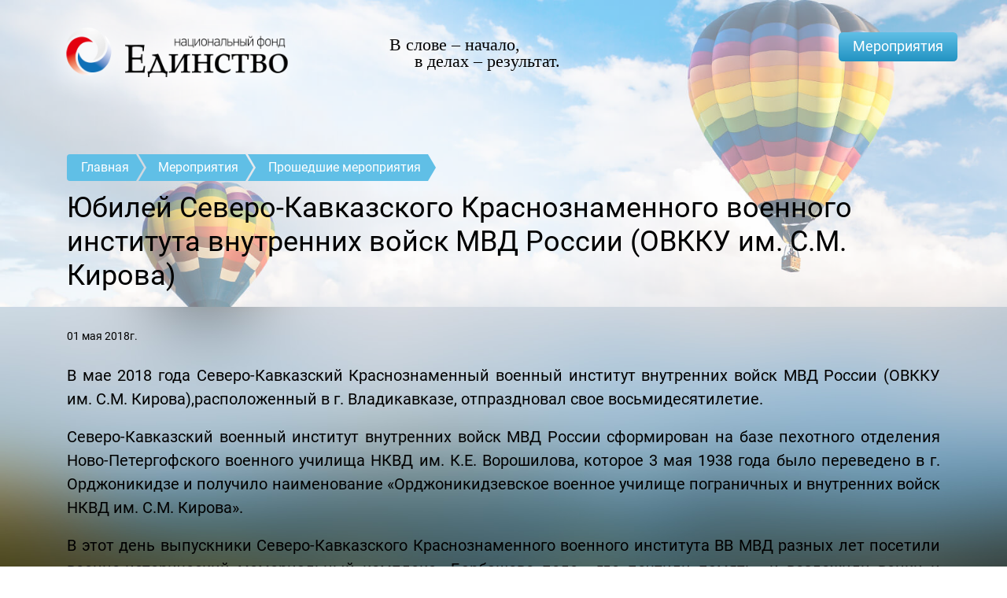

--- FILE ---
content_type: text/html; charset=utf-8
request_url: http://xn----dtbebet4afci5amq.xn--p1ai/events/2018-05-01
body_size: 3194
content:
<!DOCTYPE html><html lang="ru"><head><title>Юбилей Северо-Кавказского Краснознаменного военного института внутренних войск МВД России (ОВККУ им. С.М. Кирова)</title><meta http-equiv="Content-Type" content="text/html; charset=utf-8" /><meta charset="utf-8"><meta name="viewport" content="width=device-width, initial-scale=1, shrink-to-fit=no"><meta name ="description" content="В мае 2018 года Северо-Кавказский Краснознаменный военный институт внутренних войск МВД России (ОВККУ им. С.М. Кирова),расположенный в г. Владикавказе, отпраздновал свое восьмидесятилетие." /><meta name ="keywords" content="" /><link href="/plugins/bootstrap4/bootstrap.min.css" rel="stylesheet" media="screen"><link href="/plugins/open-iconic/font/css/open-iconic-bootstrap.min.css" rel="stylesheet" media="screen"><link href="/css/styles.min.css" rel="stylesheet" media="screen" /><link href="/plugins/modulobox/modulobox.min.css" rel="stylesheet" media="screen"><link href="/css/styles.inner.min.css" rel="stylesheet" media="screen"><link href="/css/styles.events.min.css" rel="stylesheet" media="screen"><link rel="apple-touch-icon" sizes="180x180" href="/apple-touch-icon.png"><link rel="icon" type="image/png" sizes="32x32" href="/favicon-32x32.png"><link rel="icon" type="image/png" sizes="16x16" href="/favicon-16x16.png"><link rel="manifest" href="/site.webmanifest"><link rel="mask-icon" href="/safari-pinned-tab.svg" color="#5bbad5"><meta name="msapplication-TileColor" content="#ffffff"><meta name="theme-color" content="#ffffff"></head><body class="background-page events"><header><div id="header" class="header-background header-background-events"><div class="header-background-shade header-background-b"><div class="block-header block-header-b"><div class="logo"><a href="http://xn----dtbebet4afci5amq.xn--p1ai/" title="Фонд Единство"><img src="/images/logo_black_w.png" alt="Фонд Единство"/></a></div><div class="slogan"><span class="slogan-1">В слове – начало,</span><span class="slogan-2">в делах – результат.</span></div><div class="block-menu"><span id="switch_events" class="menu-switch switch-off" data-menu="menu_events">Мероприятия</span><nav id="menu_events" class="menu" data-hide="0" data-switch="switch_events"><ul><li><a href="/events">Текущие мероприятия</a></li><li><a href="/events/future">Планируемые мероприятия</a></li><li><a href="/events/archive">Прошедшие мероприятия</a></li></ul></nav></div></div><div class="w-100"></div><!-- "хлебные крошки" --><nav class="breadcrumbs"><div class="container"><ul itemscope itemtype="http://schema.org/BreadcrumbList"><li itemprop="itemListElement" itemscope itemtype="http://schema.org/ListItem"><a itemprop="item" href="/#page-events" title="Главная"><span itemprop="name">Главная</span></a><meta itemprop="position" content="1" /></li><li itemprop="itemListElement" itemscope itemtype="http://schema.org/ListItem"><a itemprop="item" href="/events" title="Мероприятия"><span itemprop="name">Мероприятия</span></a><meta itemprop="position" content="2" /></li><li itemprop="itemListElement" itemscope itemtype="http://schema.org/ListItem"><a itemprop="item" href="/events/archive" title="Прошедшие мероприятия"><span itemprop="name">Прошедшие мероприятия</span></a><meta itemprop="position" content="3" /></li><li class="last"><h1>Юбилей Северо-Кавказского Краснознаменного военного института внутренних войск МВД России (ОВККУ им. С.М. Кирова)</h1></li></ul></div></nav><!-- /"хлебные крошки" --></div></div></header><!-- контент --><section id="section_content" class="container section-content clearfix"><div class="event-date">01 мая 2018г.</div><div class="content mt-3 mb-5"><p>В мае 2018 года Северо-Кавказский Краснознаменный военный институт внутренних войск МВД России (ОВККУ им. С.М. Кирова),расположенный в г. Владикавказе, отпраздновал свое восьмидесятилетие.</p><p>Северо-Кавказский военный институт внутренних войск МВД России сформирован на базе пехотного отделения Ново-Петергофского военного училища НКВД им. К.Е. Ворошилова, которое 3 мая 1938 года было переведено в г. Орджоникидзе и получило наименование &laquo;Орджоникидзевское&nbsp;военное училище пограничных и внутренних войск НКВД им. С.М. Кирова&raquo;.</p><p>В этот день выпускники Северо-Кавказского Краснознаменного военного института&nbsp;ВВ&nbsp;МВД разных лет посетили военно-исторический мемориальный комплекс &laquo;Барбашово&nbsp;поле&raquo;, где почтили память &nbsp;и возложили венки и цветы павшим красноармейцам. Именно здесь, у селения Гизель, в 1942 году шли ожесточенные бои с немецко-фашистскими захватчиками. Тогда, ценою сотен жизней красноармейцев, враг был остановлен &ndash; немцам не удалось завладеть Кавказом. Защищая Владикавказ свой подвиг совершил 23-летний сибиряк&nbsp;Петр&nbsp;Барбашов, накрыв своим телом вражеский дзот&nbsp;и дав тем самым своим однополчанам занять заветную высоту. Вместе с ним здесь сложили головы бойцы НКВД, а также студенты и выпускники СКВИ.</p><p>После возложения венков и цветов министр внутренних дел республики Михаил Скоков провел для гостей экскурсию по&nbsp;Барбашову&nbsp;полю. Он рассказал и показал присутствующим Аллею Героев Советского Союза &ndash; уроженцев Северной Осетии. Сейчас у посетителей мемориала есть уникальная возможность воочию увидеть лица 79 героев и описание их подвигов.</p><p>Далее Скоков показал гостям фотогалерею, общей протяженностью более ста метров. На полотнах отображена фотопанорама с&nbsp;уникальными кадрами битвы за Кавказ, редчайшими фотографиями военных лет, повествующими о героическом подвиге защитников Владикавказа. По словам генерала, собрать подобную коллекцию фотоснимков удалось благодаря трудоемкой работе сотрудников поисковой группы &laquo;Долг и Честь&raquo; республиканского Министерства внутренних дел.</p></div><div id="gallery" class="gallery"><img class="mobx" data-title="Юбилей Северо-Кавказского Краснознаменного военного института внутренних войск МВД России (ОВККУ им. С.М. Кирова)" data-desc="" data-rel="event" data-src="/images/events/1006/5ba13810959c4_big.jpg" data-thumb="/images/events/1006/5ba13810959c4.jpg" src="/images/events/1006/5ba13810959c4.jpg"><img class="mobx" data-title="Юбилей Северо-Кавказского Краснознаменного военного института внутренних войск МВД России (ОВККУ им. С.М. Кирова)" data-desc="" data-rel="event" data-src="/images/events/1006/5ba13811839c4_big.jpg" data-thumb="/images/events/1006/5ba13811839c4.jpg" src="/images/events/1006/5ba13811839c4.jpg"><img class="mobx" data-title="Юбилей Северо-Кавказского Краснознаменного военного института внутренних войск МВД России (ОВККУ им. С.М. Кирова)" data-desc="" data-rel="event" data-src="/images/events/1006/5ba13813f2ef9_big.jpg" data-thumb="/images/events/1006/5ba13813f2ef9.jpg" src="/images/events/1006/5ba13813f2ef9.jpg"><img class="mobx" data-title="Юбилей Северо-Кавказского Краснознаменного военного института внутренних войск МВД России (ОВККУ им. С.М. Кирова)" data-desc="" data-rel="event" data-src="/images/events/1006/5ba13816a1715_big.jpg" data-thumb="/images/events/1006/5ba13816a1715.jpg" src="/images/events/1006/5ba13816a1715.jpg"><img class="mobx" data-title="Юбилей Северо-Кавказского Краснознаменного военного института внутренних войск МВД России (ОВККУ им. С.М. Кирова)" data-desc="" data-rel="event" data-src="/images/events/1006/5ba1381894a02_big.jpg" data-thumb="/images/events/1006/5ba1381894a02.jpg" src="/images/events/1006/5ba1381894a02.jpg"><img class="mobx" data-title="Юбилей Северо-Кавказского Краснознаменного военного института внутренних войск МВД России (ОВККУ им. С.М. Кирова)" data-desc="" data-rel="event" data-src="/images/events/1006/5ba1386f4634c_big.jpg" data-thumb="/images/events/1006/5ba1386f4634c.jpg" src="/images/events/1006/5ba1386f4634c.jpg"><img class="mobx" data-title="Юбилей Северо-Кавказского Краснознаменного военного института внутренних войск МВД России (ОВККУ им. С.М. Кирова)" data-desc="" data-rel="event" data-src="/images/events/1006/5ba13871a2793_big.jpg" data-thumb="/images/events/1006/5ba13871a2793.jpg" src="/images/events/1006/5ba13871a2793.jpg"><img class="mobx" data-title="Юбилей Северо-Кавказского Краснознаменного военного института внутренних войск МВД России (ОВККУ им. С.М. Кирова)" data-desc="" data-rel="event" data-src="/images/events/1006/5ba13874cd1ae_big.jpg" data-thumb="/images/events/1006/5ba13874cd1ae.jpg" src="/images/events/1006/5ba13874cd1ae.jpg"><img class="mobx" data-title="Юбилей Северо-Кавказского Краснознаменного военного института внутренних войск МВД России (ОВККУ им. С.М. Кирова)" data-desc="" data-rel="event" data-src="/images/events/1006/5ba13877368f7_big.jpg" data-thumb="/images/events/1006/5ba13877368f7.jpg" src="/images/events/1006/5ba13877368f7.jpg"><img class="mobx" data-title="Юбилей Северо-Кавказского Краснознаменного военного института внутренних войск МВД России (ОВККУ им. С.М. Кирова)" data-desc="" data-rel="event" data-src="/images/events/1006/5ba1387949ff9_big.jpg" data-thumb="/images/events/1006/5ba1387949ff9.jpg" src="/images/events/1006/5ba1387949ff9.jpg"><img class="mobx" data-title="Юбилей Северо-Кавказского Краснознаменного военного института внутренних войск МВД России (ОВККУ им. С.М. Кирова)" data-desc="" data-rel="event" data-src="/images/events/1006/5ba1388388762_big.jpg" data-thumb="/images/events/1006/5ba1388388762.jpg" src="/images/events/1006/5ba1388388762.jpg"><img class="mobx" data-title="Юбилей Северо-Кавказского Краснознаменного военного института внутренних войск МВД России (ОВККУ им. С.М. Кирова)" data-desc="" data-rel="event" data-src="/images/events/1006/5ba13886c5f6d_big.jpg" data-thumb="/images/events/1006/5ba13886c5f6d.jpg" src="/images/events/1006/5ba13886c5f6d.jpg"></div><div class="clearfix mb-5"></div></section><div id="menu_overlay" class="menu-overlay-b"></div><nav id="scroller"><span class="oi oi-chevron-top"></span></nav><!-- /контент --><!-- js --><script src="/plugins/jquery/jquery.min.js"></script><script src="/plugins/parallax/jquery.parallax.js"></script><script src="/js/onload.min.js"></script><script src="/plugins/tjgallery/jquery-tjgallery.min.js"></script><script src="/plugins/modulobox/modulobox.min.js"></script><script src="/js/onload.events.min.js"></script><!-- /js --></body></html>

--- FILE ---
content_type: text/css
request_url: http://xn----dtbebet4afci5amq.xn--p1ai/css/styles.min.css
body_size: 2477
content:
@font-face{font-family:'Roboto';font-style:normal;font-weight:100;src:local('Roboto Thin'),local('Roboto-Thin'),url(https://fonts.gstatic.com/s/roboto/v19/KFOkCnqEu92Fr1MmgVxFIzc.ttf) format('truetype')}@font-face{font-family:'Roboto';font-style:normal;font-weight:300;src:local('Roboto Light'),local('Roboto-Light'),url(https://fonts.gstatic.com/s/roboto/v19/KFOlCnqEu92Fr1MmSU5fCRc9.ttf) format('truetype')}@font-face{font-family:'Roboto';font-style:normal;font-weight:400;src:local('Roboto'),local('Roboto-Regular'),url(https://fonts.gstatic.com/s/roboto/v19/KFOmCnqEu92Fr1Mu72xP.ttf) format('truetype')}@font-face{font-family:'Roboto';font-style:normal;font-weight:700;src:local('Roboto Bold'),local('Roboto-Bold'),url(https://fonts.gstatic.com/s/roboto/v19/KFOlCnqEu92Fr1MmWUlfCRc9.ttf) format('truetype')}@font-face{font-family:'Roboto';font-style:normal;font-weight:900;src:local('Roboto Black'),local('Roboto-Black'),url(https://fonts.gstatic.com/s/roboto/v19/KFOlCnqEu92Fr1MmYUtfCRc9.ttf) format('truetype')}html{margin:0;padding:0;-webkit-text-size-adjust:100%;-ms-text-size-adjust:100%}body{margin:0;padding:0;color:#000;font-weight:400;min-width:320px;background-color:#fff}html,body{font-family:'Roboto',Calibri,Arial,sans-serif;font-size:18px}@media(max-width:1199px){html,body{font-size:16px}}@media(max-width:991px){html,body{font-size:14px}}@media(max-width:767px){html,body{font-size:13px}}::selection{background:#eee}h1{font-size:2rem;color:#000}h2{font-size:1.7rem;color:#333;font-weight:100;text-transform:none}h3{font-size:1.2rem;color:#333;font-weight:100;text-transform:none}a{color:#111;text-decoration:underline}a:hover,a:focus,a:active{color:#a00;text-decoration:none}.container ul{padding:0 0 0 1rem}.container ul li{margin-left:1rem}.margin-top{margin-top:4rem}.margin-bottom{margin-bottom:4rem}.margin-right{margin-right:1rem}.margin-left{margin-left:1rem}.capitalize{text-transform:uppercase}.information{font-size:.8rem;color:#666}.border-no{border:0}.nobr{white-space:nowrap}.callback{cursor:pointer}.table-bordered{border-color:#333}.table-bordered th,.table-bordered td{border-color:#333}.block-header{position:relative;display:flex;flex-direction:row;justify-content:space-between;min-height:9rem;min-width:320px;padding:0 2.5rem 2rem}@media(max-width:767px){.block-header{height:100%;display:block}}@media(max-width:649px){.block-header{padding:0 0 2rem}}.block-header.block-header-reg{height:5rem}.block-header .logo{flex-basis:20rem;position:relative;z-index:200}@media(max-width:767px){.block-header .logo{float:left;margin:0;width:50%;max-width:300px}}.block-header .logo img{width:100%}.block-header .slogan{flex-grow:1;padding:3rem 1rem 1rem 1rem;font-size:1.1rem;position:relative;line-height:100%;font-family:Times New Roman,Tahoma,Arial,sans-serif}@media(max-width:767px){.block-header .slogan{float:right;width:50%;font-size:1.4rem}}@media(max-width:649px){.block-header .slogan{padding:2.3rem 0 1rem 1rem;font-size:1.4rem}}@media(max-width:450px){.block-header .slogan{padding:1.4rem 0 1rem 1rem;font-size:1rem}}@media(min-width:1020px){.block-header .slogan{font-size:1.1rem;padding:3rem 1rem 1rem 1rem}}@media(min-width:1200px){.block-header .slogan{font-size:1.2rem;padding:2.6rem 1rem 1rem 5rem}}.block-header .slogan span{display:block;position:relative;z-index:200}.block-header .slogan .slogan-1{padding-left:0}.block-header .slogan .slogan-2{padding-left:1.8rem}@media(max-width:649px){.block-header .slogan .slogan-2{padding-left:1rem}}.block-header .block-menu{text-align:right;padding:2.5rem 1rem .5rem;flex-basis:17rem}@media(max-width:767px){.block-header .block-menu{clear:both;padding:0;text-align:center;height:100%}}.block-header .block-menu .menu-switch{position:relative;z-index:200;border-radius:.3rem;-webkit-border-radius:.3rem;-moz-border-radius:.3rem;padding:.4rem 1rem .5rem;color:#fff;cursor:pointer;-webkit-transition:all .3s ease;-moz-transition:all .3s ease;-ms-transition:all .3s ease;-o-transition:all .3s ease;transition:all .3s ease}.block-header .block-menu .menu-switch.switch-on{color:#fff !important;background:transparent !important}.block-header .block-menu .menu-switch.switch-on:after{display:block;content:'\00BB';-moz-transform:rotate(-90deg);-ms-transform:rotate(-90deg);-webkit-transform:rotate(-90deg);-o-transform:rotate(-90deg);transform:rotate(-90deg);position:absolute;top:0;right:.2rem}.block-header .block-menu .menu{display:none;position:absolute;z-index:100;left:0;top:0;width:100%;height:9rem;box-shadow:0 3px 5px rgba(255,255,255,0.1);padding:7rem 4rem 0;text-align:right}@media(max-width:767px){.block-header .block-menu .menu{height:100%;padding:12rem 1rem 0;text-align:center}}.block-header .block-menu .menu a{text-decoration:none}@media(max-width:767px){.block-header .block-menu .menu a{display:block}}.block-header .block-menu .menu>ul{padding:0;margin:0}.block-header .block-menu .menu>ul>li{position:relative;display:inline-block;list-style:none;padding:0;height:2rem;margin-left:2rem}@media(max-width:767px){.block-header .block-menu .menu>ul>li{margin-left:0;margin-bottom:1rem;height:auto;position:static;display:block;clear:both}}@media(max-width:767px){.block-header .block-menu .menu>ul>li a.tree{text-decoration:underline}}.block-header .block-menu .menu>ul>li:first-child{margin-left:0}.block-header .block-menu .menu>ul>li ul.menu-sub{display:none;position:absolute;top:2rem;left:-1rem;padding:.4rem 1rem;margin:0;min-width:130%}@media(min-width:768px){.block-header .block-menu .menu>ul>li ul.menu-sub{box-shadow:0 3px 5px rgba(255,255,255,0.1)}}@media(max-width:767px){.block-header .block-menu .menu>ul>li ul.menu-sub{display:block;position:static;clear:both;top:0;left:0;min-width:0;padding:.3rem 0 .2rem}}.block-header .block-menu .menu>ul>li ul.menu-sub>li{display:block;list-style:none;text-align:left;padding:0;margin-bottom:.2rem;white-space:nowrap}@media(max-width:767px){.block-header .block-menu .menu>ul>li ul.menu-sub>li{text-align:center}}.block-header .block-menu .menu>ul>li:hover ul.menu-sub{display:block}.block-header.block-header-w .slogan{color:#fff;text-shadow:6px 6px 10px rgba(0,0,0,0.5),6px -6px 10px rgba(0,0,0,0.5),-6px 6px 10px rgba(0,0,0,0.5),-6px -6px 10px rgba(0,0,0,0.5)}.block-header.block-header-w .menu-switch.switch-on{color:#fff !important}.block-header.block-header-w .menu{background-color:rgba(0,0,0,0.5)}.block-header.block-header-w .menu a{color:#fff;text-shadow:6px 6px 10px rgba(0,0,0,0.5),6px -6px 10px rgba(0,0,0,0.5),-6px 6px 10px rgba(0,0,0,0.5),-6px -6px 10px rgba(0,0,0,0.5)}.block-header.block-header-w .menu ul.menu-sub{background-color:rgba(0,0,0,0.5)}@media(max-width:767px){.block-header.block-header-w .menu ul.menu-sub{background-color:transparent}}.block-header.block-header-b .slogan{color:#000;text-shadow:6px 6px 10px rgba(255,255,255,0.5),6px -6px 10px rgba(255,255,255,0.5),-6px 6px 10px rgba(255,255,255,0.5),-6px -6px 10px rgba(255,255,255,0.5)}.block-header.block-header-b .menu-switch.switch-on{color:#000 !important}.block-header.block-header-b .menu{background-color:rgba(255,255,255,0.5)}.block-header.block-header-b .menu a{color:#000;text-shadow:6px 6px 10px rgba(255,255,255,0.5),6px -6px 10px rgba(255,255,255,0.5),-6px 6px 10px rgba(255,255,255,0.5),-6px -6px 10px rgba(255,255,255,0.5)}.block-header.block-header-b .menu ul.menu-sub{background-color:rgba(255,255,255,0.5)}@media(max-width:767px){.block-header.block-header-b .menu ul.menu-sub{background-color:transparent}}.block-header .menu-switch{background:linear-gradient(to bottom,#60bfe6,#2293c2)}.checkbox{display:inline-block;width:18px;height:18px;position:relative;margin:0 5px 0 0;top:4px;background-color:#ddd;border:solid 1px #ddd}.checkbox span{width:12px;height:12px;cursor:pointer;position:absolute;left:2px;top:2px;background-color:#fff;border:0}.checkbox span:after{content:'';width:20px;height:11px;position:absolute;top:-5px;left:-2px;border:3px solid #a00;border-top:0;border-right:0;background:transparent;opacity:0;transform:rotate(-45deg)}.checkbox span:hover:after{opacity:.2}.checkbox input[type=checkbox]{visibility:hidden}.checkbox input[type=checkbox]:checked ~ span:after{opacity:1}.radio{display:inline-block;width:18px;height:18px;position:relative;margin:0 5px 0 0;top:4px;background-color:#ddd;border:solid 1px #ddd;border-radius:10px;-webkit-border-radius:10px;-moz-border-radius:10px}.radio span{width:12px;height:12px;cursor:pointer;position:absolute;left:2px;top:2px;background-color:#fff;border:0;border-radius:10px;-webkit-border-radius:10px;-moz-border-radius:10px}.radio span:after{content:'';width:10px;height:10px;position:absolute;top:1px;left:1px;border:0;border-radius:10px;-webkit-border-radius:10px;-moz-border-radius:10px;background-color:#a00;opacity:0}.radio span:hover:after{opacity:.2}.radio input[type=radio]{visibility:hidden}.radio input[type=radio]:checked ~ span:after{opacity:1}.form-group{position:relative}.form-group label.error{max-width:95%;min-width:200px;min-height:30px;position:absolute;bottom:-34px;right:20px;color:#000;background-color:#fff;border:solid 2px #a00;padding:3px 8px;font-size:.8rem;font-weight:600;z-index:9000;overflow:visible !important;text-align:left}.form-group label.error:before{content:'';position:absolute;left:10px;top:-19px;width:0;height:0;border-top:9px solid transparent;border-right:9px solid transparent;border-bottom:9px solid #a00;border-left:9px solid transparent}.form-group .checkbox label.error,.form-group .radio label.error{top:30px;right:auto;bottom:auto;left:-13px}textarea::-webkit-input-placeholder,input::-webkit-input-placeholder{color:#d0d0d0 !important}textarea:-moz-placeholder,input:-moz-placeholder{color:#d0d0d0 !important}.information-line{padding-top:1rem;padding-bottom:1rem;margin-top:0;margin-bottom:1rem;font-size:1.2rem;text-align:center;position:relative;cursor:pointer;border-top:solid 3px #000;border-bottom:solid 3px #000;background-color:#fff}.information-line .information-message-hide{position:absolute;top:5px;right:10px;display:none;color:#333;font-size:1.2rem}.information-line:hover .information-message-hide{display:block}.information-line.information-success{border-color:#3bf637}.information-line.information-error{border-color:#f93936}.information-line.information-info{border-color:#3538fe}#overlay{position:fixed;background-color:#000;opacity:.8;width:100%;height:100%;top:0;left:0;cursor:pointer;display:none;z-index:9999}#scroller{position:fixed;display:none;bottom:.6rem;right:.6rem;text-align:center;padding:.5rem .9rem .5rem 1rem;font-size:1rem;cursor:pointer;background-color:#aaa;color:#fff;-webkit-transition:all .3s ease;-moz-transition:all .3s ease;-ms-transition:all .3s ease;-o-transition:all .3s ease;transition:all .3s ease;filter:alpha(opacity=40);-moz-opacity:.4;opacity:.4;border-radius:5px;-webkit-border-radius:5px;-moz-border-radius:5px;z-index:2000}#scroller:hover{background-color:#666;filter:alpha(opacity=90);-moz-opacity:.9;opacity:.9}

--- FILE ---
content_type: text/css
request_url: http://xn----dtbebet4afci5amq.xn--p1ai/css/styles.inner.min.css
body_size: 1221
content:
.background-page{height:100%}.background-page.about{background:url('../images/bg/about.jpg') center center no-repeat;background-size:cover;background-attachment:fixed}.background-page.events{background:url('../images/bg/events.jpg') center center no-repeat;background-size:cover;background-attachment:fixed}.background-page.partners{background:url('../images/bg/partners.jpg') center center no-repeat;background-size:cover;background-attachment:fixed}.header-background .header-background-shade{height:auto;display:flex;flex-direction:column;justify-content:space-between}.header-background .header-background-shade.header-background-b{background-color:rgba(255,255,255,0.5)}.header-background .header-background-shade.header-background-w{background:rgba(0,0,0,0.5)}.header-background .header-background-shade.header-background-w .breadcrumbs li.last h1{color:#fff}.header-background .breadcrumbs{padding:.6rem 0 .4rem;margin:0}.header-background .breadcrumbs ul{margin:0;padding:.5rem 0;font-size:.9rem;background-color:transparent}@media(max-width:991px){.header-background .breadcrumbs ul{font-size:.9rem}}@media(max-width:767px){.header-background .breadcrumbs ul{font-size:.8rem}}.header-background .breadcrumbs ul li{float:left;margin:0 0 2px 0;list-style:none}.header-background .breadcrumbs ul li a,.header-background .breadcrumbs ul li.active{color:#fff;display:block;background:#60bfe6;text-decoration:none;position:relative;height:34px;line-height:34px;padding:0 .5rem 0 .3rem;text-align:center;margin-right:23px;-webkit-user-select:none;-moz-user-select:none;-ms-user-select:none;user-select:none}.header-background .breadcrumbs ul li:first-child a,.header-background .breadcrumbs ul li:first-child.active{padding-left:1rem;border-radius:4px 0 0 4px;-webkit-border-radius:4px 0 0 4px;-moz-border-radius:4px 0 0 4px}.header-background .breadcrumbs ul li:first-child a:before,.header-background .breadcrumbs ul li:first-child.active:before{border:0}.header-background .breadcrumbs ul li a:before,.header-background .breadcrumbs ul li.active:before,.header-background .breadcrumbs ul li a:after,.header-background .breadcrumbs ul li.active:after{content:"";position:absolute;top:0;border-style:solid;border-color:#60bfe6;border-width:17px 10px;width:0;height:0}.header-background .breadcrumbs ul li a:before,.header-background .breadcrumbs ul li.active:before{left:-20px;border-left-color:transparent}.header-background .breadcrumbs ul li a:after,.header-background .breadcrumbs ul li.active:after{left:100%;border-color:transparent;border-left-color:#60bfe6}.header-background .breadcrumbs ul li a:hover,.header-background .breadcrumbs ul li.active:hover{background-color:#2293c2}.header-background .breadcrumbs ul li a:hover:before,.header-background .breadcrumbs ul li.active:hover:before{border-color:#2293c2;border-left-color:transparent}.header-background .breadcrumbs ul li a:hover:after,.header-background .breadcrumbs ul li.active:hover:after{border-left-color:#2293c2}.header-background .breadcrumbs ul li a:active,.header-background .breadcrumbs ul li.active:active{background-color:#2293c2}.header-background .breadcrumbs ul li a:active:before,.header-background .breadcrumbs ul li.active:active:before{border-color:#2293c2;border-left-color:transparent}.header-background .breadcrumbs ul li a:active:after,.header-background .breadcrumbs ul li.active:active:after{border-left-color:#2293c2}.header-background .breadcrumbs ul li.last{display:block;clear:both;font-size:2rem}.header-background .breadcrumbs ul li.last h1{margin-top:.6rem}.header-background-about{background:url('../images/bg/index-about.jpg') center center no-repeat}@media(min-width:1200px){.header-background-about{background-size:cover}}.header-background-events{background:url('../images/bg/index-events.jpg') center center no-repeat}@media(min-width:1200px){.header-background-events{background-size:cover}}.header-background-partners{background:url('../images/bg/index-partners.jpg') center center no-repeat}@media(min-width:1200px){.header-background-partners{background-size:cover}}.block-header .block-menu .menu{background:0;box-shadow:none}.section-content{margin-top:1.5rem;font-size:20px;text-align:justify;color:#000;padding-bottom:10rem}@media(max-width:1199px){.section-content{font-size:18px}}@media(max-width:991px){.section-content{font-size:16px}}@media(max-width:767px){.section-content{font-size:14px}}.file-download{margin-bottom:1rem}.file-download a{text-decoration:underline}.file-download a img{max-width:70px;margin-right:10px;text-decoration:none}#scroller{position:fixed;display:none;bottom:.6rem;right:.6rem;margin-bottom:.6rem;text-align:center;padding:.5rem .9rem .5rem 1rem;font-size:1rem;cursor:pointer;background-color:#aaa;color:#fff;-webkit-transition:all .3s ease;-moz-transition:all .3s ease;-ms-transition:all .3s ease;-o-transition:all .3s ease;transition:all .3s ease;filter:alpha(opacity=60);-moz-opacity:.6;opacity:.6;border-radius:5px;-webkit-border-radius:5px;-moz-border-radius:5px;z-index:2000}#scroller:hover{background-color:#666;filter:alpha(opacity=90);-moz-opacity:.9;opacity:.9}#menu_overlay{display:none;position:fixed;width:100%;height:100%;top:0;left:0;opacity:.85;z-index:99}#menu_overlay.menu-overlay-b{background-color:#fff}#menu_overlay.menu-overlay-w{background-color:#000}.mobx{cursor:pointer}

--- FILE ---
content_type: text/css
request_url: http://xn----dtbebet4afci5amq.xn--p1ai/css/styles.events.min.css
body_size: 1045
content:
.event{clear:both;margin-top:1rem;margin-bottom:3rem}.event .event-title{clear:both;font-weight:700;text-align:left;margin-bottom:1rem}.event .event-title a{text-decoration:none}.event .event-pre{clear:both;margin:0;font-size:.9rem;text-align:justify}.event .event-details{margin:0;text-align:right;font-size:.9rem}.event .event-details a{font-size:.9rem;text-decoration:none}.event .event-details span.oi{font-size:.7rem;margin-left:.5rem}.event-date{text-align:left;font-size:.8rem;padding:0 0 .3rem}.event-reg-button{width:80%;max-width:300px;text-align:center;margin:2rem auto 1rem}.event-reg-button a{display:block;padding:.5rem 1rem;color:#fff;text-decoration:none;font-size:1.1rem;border-radius:6px;-webkit-border-radius:6px;-moz-border-radius:6px;background:#60bfe6;background:linear-gradient(to bottom,#60bfe6,#2293c2);-webkit-transition:all .3s ease;-moz-transition:all .3s ease;-ms-transition:all .3s ease;-o-transition:all .3s ease;transition:all .3s ease}.event-reg-button a:hover{background:linear-gradient(to top,#2293c2,#108bc2)}

--- FILE ---
content_type: application/javascript
request_url: http://xn----dtbebet4afci5amq.xn--p1ai/js/onload.min.js
body_size: 872
content:
jQuery.fn.exists=function(){return $(this).length};function reach_goal(a){yaCounter50505082.reachGoal(a)}function mobile_detected(){var a=window.innerWidth;if(/Android|webOS|iPhone|iPad|iPod|BlackBerry|BB|PlayBook|IEMobile|Windows Phone|Kindle|Silk|Opera Mini/i.test(navigator.userAgent)||(a<768)){return true}else{return false}}function make_captcha(){var c="";var a="abcdefghijklmnopqrstuvwxyz";for(var b=0;b<8;b++){c+=a.charAt(Math.floor(Math.random()*a.length))}return c}$(document).ready(function(){$(".information-line").click(function(){var a=$(this).data("id");$("#information_"+a).slideUp()})});$(window).load(function(){$(".menu-switch").mouseover(function(d){d.preventDefault();if(!mobile_detected()){var c=$(this).data("menu");var b=$("#"+c);if(b.exists()){b.data("hide",0);if(!b.is(":visible")){b.slideDown();$(this).addClass("switch-on").removeClass("switch-off")}}}}).click(function(d){d.preventDefault();var c=$(this).data("menu");var b=$("#"+c);if(b.exists()){b.data("hide",0);if(b.is(":visible")){b.slideUp();$(this).addClass("switch-off").removeClass("switch-on");if($("#menu_overlay").exists()){$("#menu_overlay").slideUp()}}else{b.slideDown();$(this).addClass("switch-on").removeClass("switch-off");if(mobile_detected()&&$("#menu_overlay").exists()){$("#menu_overlay").slideDown()}}}});$(".menu").mouseover(function(c){c.preventDefault();if(!mobile_detected()){var b=$(this);b.data("hide",0);b.slideDown();$(this).addClass("switch-on").removeClass("switch-off")}});$(".block-header").mouseleave(function(f){f.preventDefault();if(!mobile_detected()){var c=$(this).find(".menu");var b=c.data("switch");var d=$("#"+b);c.data("hide",1);setTimeout(function(){var e=c.data("hide");if(e){c.slideUp();d.addClass("switch-off").removeClass("switch-on")}},200)}});if($("#header").exists()){$("#header").parallax("50%",1.5,1)}var a=window.location.hash;if($(a).length){$("html, body").animate({scrollTop:$(a).offset().top},1000)}$("#scroller").click(function(){$("body,html").animate({scrollTop:0},400);return false});$(window).scroll(function(){var b=window.innerHeight;if($(this).scrollTop()>(b/4)){$("#scroller").fadeIn()}else{$("#scroller").fadeOut()}})});

--- FILE ---
content_type: application/javascript
request_url: http://xn----dtbebet4afci5amq.xn--p1ai/js/onload.events.min.js
body_size: 359
content:
$(document).ready(function(){$(window).load(function(){$(".gallery").tjGallery({row_min_height:220,margin:5})});var a=$.ModuloBox({mediaSelector:".mobx",attraction:{slider:0.055,slide:0.018,thumbs:0.016},scrollToZoom:true,thumbnailSizes:{1920:{width:110,height:80,gutter:10},1280:{width:90,height:65,gutter:10},480:{width:60,height:44,gutter:5}}});a.init()});